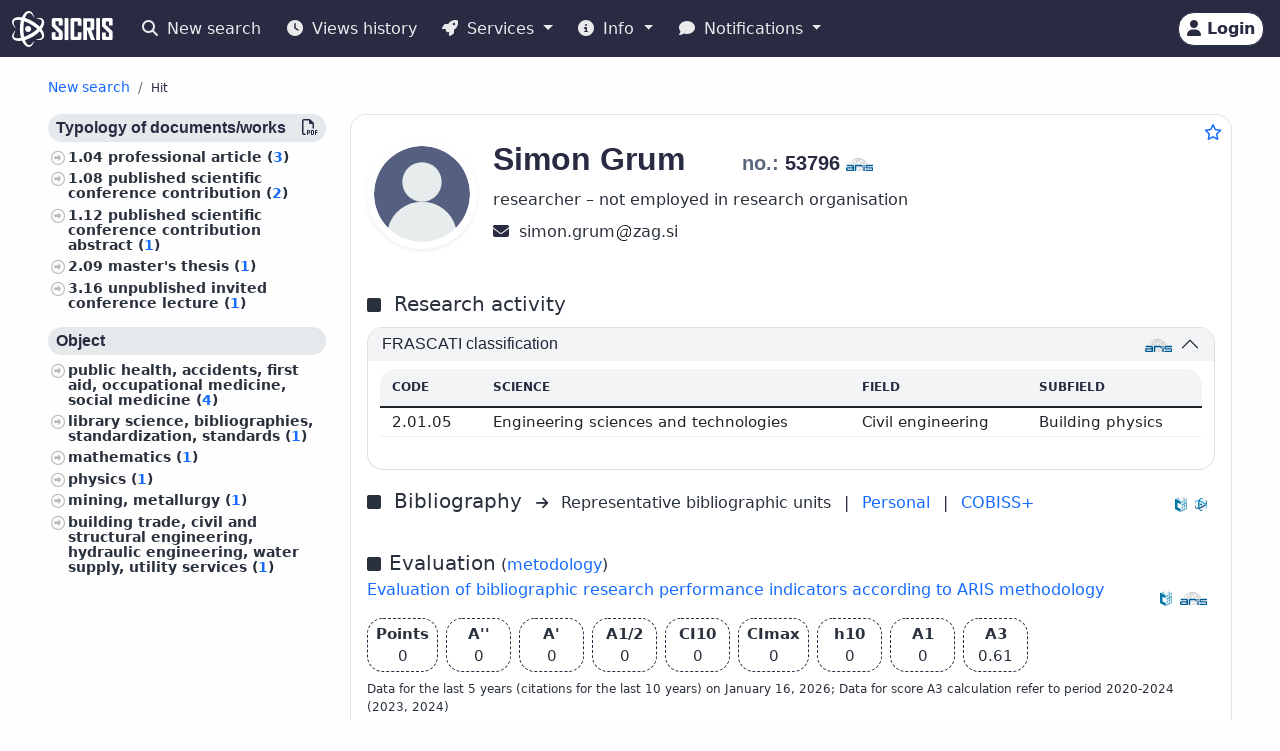

--- FILE ---
content_type: text/html;charset=UTF-8
request_url: https://cris.cobiss.net/ecris/si/en/researcher/aside/50260
body_size: 785
content:







<div class="publications-js" data-count="8">

  
    

    
      

        

      

        
          

          
            <a href="https://home.izum.si/COBISS/bibliografije/Tipologija_eng.pdf" target="_blank" rel="noopener">
              <h6 class="bg-gray-400-light py-1 px-2 rounded">
                Typology of documents/works
                <span class="float_right">
                  <i class="far fa-file-pdf" title="PDF" aria-hidden="true"></i>
                </span>
              </h6>
            </a>
          

          

          <ul class="custom-1">
            
              
              
              

              
                <li>
                  
                    
                      1.04
                      <a href="https://cris.cobiss.net/ecris/si/en/biblio?q=as%3D(53796)%20and%20td%3D(1.04)">
                        professional article (<span class="link-colored">3</span>)
                      </a>
                    
                    
                  
                </li>
              

              

            
              
              
              

              
                <li>
                  
                    
                      1.08
                      <a href="https://cris.cobiss.net/ecris/si/en/biblio?q=as%3D(53796)%20and%20td%3D(1.08)">
                        published scientific conference contribution (<span class="link-colored">2</span>)
                      </a>
                    
                    
                  
                </li>
              

              

            
              
              
              

              
                <li>
                  
                    
                      1.12
                      <a href="https://cris.cobiss.net/ecris/si/en/biblio?q=as%3D(53796)%20and%20td%3D(1.12)">
                        published scientific conference contribution abstract (<span class="link-colored">1</span>)
                      </a>
                    
                    
                  
                </li>
              

              

            
              
              
              

              
                <li>
                  
                    
                      2.09
                      <a href="https://cris.cobiss.net/ecris/si/en/biblio?q=as%3D(53796)%20and%20td%3D(2.09)">
                        master's thesis (<span class="link-colored">1</span>)
                      </a>
                    
                    
                  
                </li>
              

              

            
              
              
              

              
                <li>
                  
                    
                      3.16
                      <a href="https://cris.cobiss.net/ecris/si/en/biblio?q=as%3D(53796)%20and%20td%3D(3.16)">
                        unpublished invited conference lecture (<span class="link-colored">1</span>)
                      </a>
                    
                    
                  
                </li>
              

              

            
          </ul>
        

      

        
          

          

          
            <h6 class="bg-gray-400-light py-1 px-2 rounded">Object</h6>
          

          <ul class="custom-1">
            
              
              
              

              

              
                <li>
                  
                    
                      <a href="https://cris.cobiss.net/ecris/si/en/biblio?q=as%3D(53796)%20and%20ucpex%3D(61400)">
                        public health, accidents, first aid, occupational medicine, social medicine (<span class="link-colored">4</span>)
                      </a>
                    
                    
                  
                </li>
              

            
              
              
              

              

              
                <li>
                  
                    
                      <a href="https://cris.cobiss.net/ecris/si/en/biblio?q=as%3D(53796)%20and%20ucpex%3D(00600)">
                        library science, bibliographies, standardization, standards (<span class="link-colored">1</span>)
                      </a>
                    
                    
                  
                </li>
              

            
              
              
              

              

              
                <li>
                  
                    
                      <a href="https://cris.cobiss.net/ecris/si/en/biblio?q=as%3D(53796)%20and%20ucpex%3D(51000)">
                        mathematics (<span class="link-colored">1</span>)
                      </a>
                    
                    
                  
                </li>
              

            
              
              
              

              

              
                <li>
                  
                    
                      <a href="https://cris.cobiss.net/ecris/si/en/biblio?q=as%3D(53796)%20and%20ucpex%3D(53000)">
                        physics (<span class="link-colored">1</span>)
                      </a>
                    
                    
                  
                </li>
              

            
              
              
              

              

              
                <li>
                  
                    
                      <a href="https://cris.cobiss.net/ecris/si/en/biblio?q=as%3D(53796)%20and%20ucpex%3D(62200)">
                        mining, metallurgy (<span class="link-colored">1</span>)
                      </a>
                    
                    
                  
                </li>
              

            
              
              
              

              

              
                <li>
                  
                    
                      <a href="https://cris.cobiss.net/ecris/si/en/biblio?q=as%3D(53796)%20and%20ucpex%3D(62400)">
                        building trade, civil and structural engineering, hydraulic engineering, water supply, utility services (<span class="link-colored">1</span>)
                      </a>
                    
                    
                  
                </li>
              

            
          </ul>
        

      
    
  
</div>


--- FILE ---
content_type: application/javascript
request_url: https://cris.cobiss.net/ecris/assets/js/components/c-responsive-class.js
body_size: 2533
content:
import sizeBS from "../modules/bootstrap-size.js";

export class CResponsiveClass extends HTMLElement {
  constructor() {
    super();
    this.class = {};
    this.target = null;
  }

  connectedCallback() {
    this.init(this);
  }

  init = (el) => {
    const targ = el.getAttribute("target");
    if (!targ) {
      this.target = el;
    } else {
      this.target = el.querySelector(targ);
      if (!this.target) {
        console.error("target can not be found");
        return;
      }
    }

    this.class.default = el.className;
    this.class.watch = el.getAttribute("watch")
      ? el.getAttribute("watch").split(" ")
      : null;
    this.class.xs = el.getAttribute("xs");
    this.class.sm = el.getAttribute("sm");
    this.class.md = el.getAttribute("md");
    this.class.lg = el.getAttribute("lg");
    this.class.xl = el.getAttribute("xl");
    this.class.xxl = el.getAttribute("xxl");

    document.addEventListener("bootstrap-size-changed", this.getSize);
    document.addEventListener("bootstrap-size-start", this.getSizeStart);
    this.setClass(sizeBS);
  };

  getSizeStart = (e) => {
    this.setClass(e.detail);
  };

  getSize = (e) => {
    this.setClass(e.detail.size);
  };

  setClass = (size) => {
    if (isNaN(size)) return;
    let add = "";
    switch (size) {
      case 0:
        if (this.class.xs) {
          add = this.class.xs;
        }
        break;
      case 1:
        if (this.class.sm) {
          add = this.class.sm;
        } else {
          this.setClass(0);
          return;
        }
        break;
      case 2:
        if (this.class.md) {
          add = this.class.md;
        } else {
          this.setClass(1);
          return;
        }
        break;
      case 3:
        if (this.class.lg) {
          add = this.class.lg;
        } else {
          this.setClass(2);
          return;
        }
        break;
      case 4:
        if (this.class.xl) {
          add = this.class.xl;
        } else {
          this.setClass(3);
          return;
        }
        break;
      case 5:
        if (this.class.xxl) {
          add = this.class.xxl;
        } else {
          this.setClass(4);
          return;
        }
        break;
    }
    /**dodaj watch razrede */
    if (this.class.watch) {
      this.class.watch.map((wc) => {
        if (this.target.classList.contains(wc)) {
          add += " " + wc;
        }
      });
    }

    this.target.className = this.class.default + " " + add;
  };
}

window.customElements.define("c-responsive-class", CResponsiveClass);


--- FILE ---
content_type: application/javascript
request_url: https://cris.cobiss.net/ecris/assets/js/modules/entity-cache.js
body_size: 1544
content:
let cacheArray1 = [];
let cacheArray2 = [];
let cacheArray3 = [];
const arrayMaxSize = 4;

export const getCacheUrl = (url) => {
  checkRequest(url, cacheArray1, 1);
};

export const getCacheUrl2 = (url) => {
  checkRequest(url, cacheArray2, 2);
};

export const getCacheUrl3 = (url) => {
  checkRequest(url, cacheArray3, 3);
};

const checkRequest = (url, arr, num) => {
  let exists = false;

  arr.map((i) => {
    if (i.url == url) {
      exists = true;
      //če je ta url v cache z vsebino vrni event
      //če je url že v array in nima vsebine ne stori ničesar ger bo po fetch-u sprožen event
      if (i.content) {
        triggerEvent(i, num);
        return;
      }
    }
  });
  //če url-ja sploh ni v array sproži fetch
  if (!exists) {
    getUrl(url, arr, num);
  }
};

const getUrl = async (url, arr, num) => {
  //dodaj v array s content = null da se bo vedelo, da že čaka vsebino
  let item = {};
  item.url = url;
  item.content = null;
  addToArray(item, arr);

  const response = await fetch(url);
  let txt = window.unexpectedErrorHtml;
  if (response.ok) {
    txt = await response.text();
  }
  addContent(url, txt, arr, num);
};

const addToArray = (item, arr) => {
  arr.unshift(item);
  if (arr.length > arrayMaxSize) {
    arr = arr.slice(0, arrayMaxSize);
  }
};

const addContent = (url, content, arr, num) => {
  arr.map((i) => {
    if (i.url == url) {
      i.content = content;
      triggerEvent(i, num);
    }
  });
};

const triggerEvent = (item, num) => {
  const event = new CustomEvent("entity-cache" + num, { detail: item });
  document.dispatchEvent(event);
};
